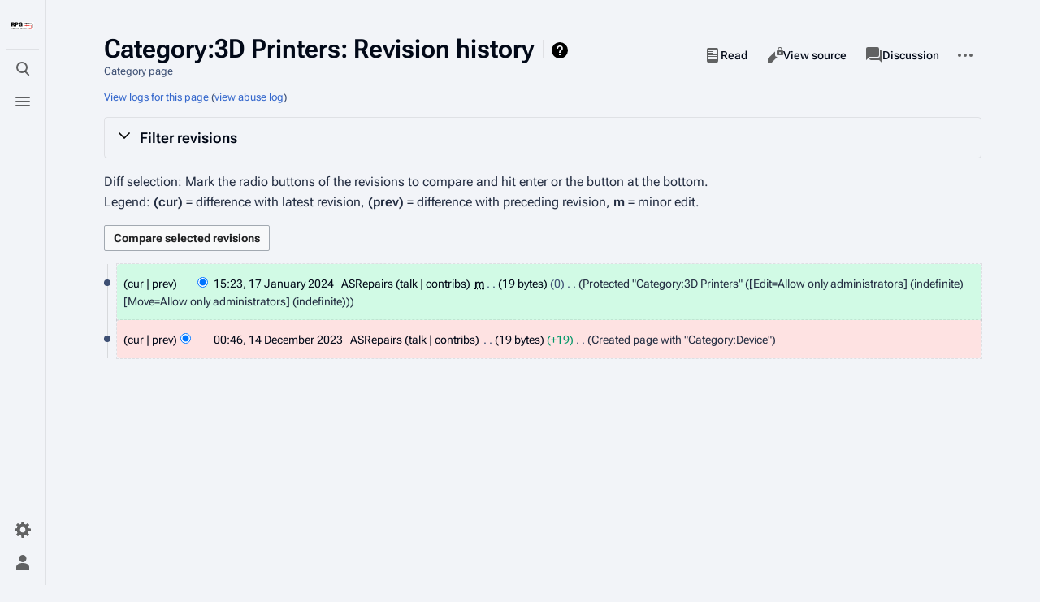

--- FILE ---
content_type: text/javascript; charset=utf-8
request_url: https://repair.wiki/load.php?lang=en&modules=mediawiki.widgets.SelectWithInputWidget%7Cmediawiki.widgets.SelectWithInputWidget.styles&skin=citizen&version=ld6na
body_size: 749
content:
mw.loader.impl(function(){return["mediawiki.widgets.SelectWithInputWidget@1hxs2",function($,jQuery,require,module){(function(){mw.widgets.SelectWithInputWidget=function MwWidgetsSelectWithInputWidget(config){config=$.extend({or:false,required:false},config);this.textinput=new OO.ui.TextInputWidget(config.textinput);this.dropdowninput=new OO.ui.DropdownInputWidget(config.dropdowninput);this.or=config.or;this.required=config.required;this.dropdowninput.on('change',this.onChange.bind(this));this.textinput.on('change',function(){this.emit('change',this.getValue());}.bind(this));mw.widgets.SelectWithInputWidget.parent.call(this,config);this.$element.addClass('mw-widget-selectWithInputWidget').append(this.dropdowninput.$element,this.textinput.$element);this.onChange();};OO.inheritClass(mw.widgets.SelectWithInputWidget,OO.ui.Widget);mw.widgets.SelectWithInputWidget.static.reusePreInfuseDOM=function(node,config){config=mw.widgets.SelectWithInputWidget.parent.static.reusePreInfuseDOM(node,config);config.dropdowninput=OO.ui.DropdownInputWidget.static.reusePreInfuseDOM($(node).find(
'.oo-ui-dropdownInputWidget'),config.dropdowninput);config.textinput=OO.ui.TextInputWidget.static.reusePreInfuseDOM($(node).find('.oo-ui-textInputWidget'),config.textinput);return config;};mw.widgets.SelectWithInputWidget.static.gatherPreInfuseState=function(node,config){var state=mw.widgets.SelectWithInputWidget.parent.static.gatherPreInfuseState(node,config);state.dropdowninput=OO.ui.DropdownInputWidget.static.gatherPreInfuseState($(node).find('.oo-ui-dropdownInputWidget'),config.dropdowninput);state.textinput=OO.ui.TextInputWidget.static.gatherPreInfuseState($(node).find('.oo-ui-textInputWidget'),config.textinput);return state;};mw.widgets.SelectWithInputWidget.prototype.restorePreInfuseState=function(state){mw.widgets.SelectWithInputWidget.parent.prototype.restorePreInfuseState.call(this,state);this.dropdowninput.restorePreInfuseState(state.dropdowninput);this.textinput.restorePreInfuseState(state.textinput);};mw.widgets.SelectWithInputWidget.prototype.setDisabled=function(disabled
){var textinputIsHidden=this.or&&this.dropdowninput.getValue()!=='other';mw.widgets.SelectWithInputWidget.parent.prototype.setDisabled.call(this,disabled);this.dropdowninput.setDisabled(disabled);this.textinput.setDisabled(textinputIsHidden||disabled);if(this.required){this.textinput.setRequired(!this.textinput.isDisabled());}};mw.widgets.SelectWithInputWidget.prototype.setValue=function(value){var selectable=false;if(this.or){if(value!=='other'){selectable=!!this.dropdowninput.dropdownWidget.getMenu().findItemFromData(value);}if(selectable){this.dropdowninput.setValue(value);this.textinput.setValue(undefined);}else{this.dropdowninput.setValue('other');this.textinput.setValue(value);}this.emit('change',value);}};mw.widgets.SelectWithInputWidget.prototype.getValue=function(){if(this.or){if(this.dropdowninput.getValue()!=='other'){return this.dropdowninput.getValue();}return this.textinput.getValue();}else{return'';}};mw.widgets.SelectWithInputWidget.prototype.onChange=function(value){if
(this.or){value=value||this.dropdowninput.getValue();this.textinput.$element.toggle(value==='other');this.textinput.setDisabled(value!=='other'||this.isDisabled());}this.emit('change',this.getValue());};}());
}];});
mw.loader.impl(function(){return["mediawiki.widgets.SelectWithInputWidget.styles@a4qqf",null,{"css":[".mw-widget-selectWithInputWidget .oo-ui-dropdownInputWidget,.mw-widget-selectWithInputWidget .oo-ui-textInputWidget{display:inline-block}.mw-widget-selectWithInputWidget .oo-ui-dropdownInputWidget{max-width:20em;margin-right:0.5em}.mw-widget-selectWithInputWidget .oo-ui-textInputWidget{max-width:29.5em}"]}];});


--- FILE ---
content_type: image/svg+xml
request_url: https://repair.wiki/images/repair_preservation_group.svg
body_size: 9819
content:
<?xml version="1.0" encoding="utf-8"?><svg width="194px" height="76px" version="1.1" id="Capa_1" x="0px" y="0px" viewBox="0 0 785 258.718" style="enable-background:new 0 0 727.56 239.75;" xmlns="http://www.w3.org/2000/svg">  <style type="text/css">	.st0{fill:#020203;}	.st1{fill:#606060;}	.st2{fill:#E52521;}</style>  <rect style="fill: rgb(255, 255, 255); stroke: rgb(218, 218, 218);" x="31.775" y="14.018" width="693.916" height="218.689" rx="10" ry="10"/>  <g transform="matrix(1, 0, 0, 1, 7.943815, 4.672832)">    <path class="st0" d="M139.56,49.6c0-19.23-14.52-33.21-41.12-33.21H43.19v121.15h32.52V91h11.54c12.87,0,17.03,3.8,17.03,16.46 v3.42c0,13.9,0.59,21.64,2.36,26.65h32.05c-1.01-5.92-1.41-16.5-1.41-26.62v-3.73c0-13.94-3.76-24.19-16.36-29.03 C131.31,74.02,139.56,65.87,139.56,49.6z M89.75,67.22H75.71V40.04h16.16c8.47,0,14.82,3.66,14.82,13.15 C106.68,63.45,99.67,67.22,89.75,67.22z"/>    <path class="st0" d="M322.78,38.81c13.43,0,16.97,7.54,18.61,13.72h32.76c-2.27-20.37-16.88-38.3-50.4-38.3 c-38.08,0-57.83,28.01-57.83,64.06c0,32.65,14.69,61.51,49.84,61.51c14.75,0,26.33-3.55,32.71-14.42 c0.29,3.48,1.19,8.83,1.95,12.15h23.55c0-2.87,0-36.17,0-69.11h-52.34v24.14h19.54v0.9c0,11.8-4.25,21.87-18.16,21.87 c-16.28,0-22.46-15.51-22.46-37.49C300.55,54.79,306.46,38.81,322.78,38.81z"/>    <path class="st0" d="M65.28,205.03c0-5.44-1.12-8.62-4.72-9.9c2.35-0.8,5.2-3.28,5.2-9.08c0-6.33-3.42-10.03-9.94-10.03H45.69 v38.84h4.24v-17.88h4.72c5.25,0,6.37,2.65,6.37,8.18v1.32c0,3.15,0.04,6.61,0.58,8.38h4.23c-0.43-2.1-0.55-4.67-0.55-8.28V205.03z M54.9,193.36h-4.96v-13.71h5.38c4.3,0,6.1,2.62,6.1,6.53C61.41,190.69,59.62,193.36,54.9,193.36z"/>    <path class="st0" d="M80.57,185.39c-6.81,0-9.96,5.79-9.96,14.97c0,7.22,1.19,15.04,9.73,15.04c8.53,0,9.35-8.05,9.43-8.8h-4.1 c-0.15,0.88-0.74,5.19-5.28,5.19c-4.6,0-5.57-4.96-5.57-10.64h15.11c0.06-0.72,0.08-1.69,0.08-2.24 C89.99,191.67,88.19,185.39,80.57,185.39z M74.89,197.86c0.07-1.99,0.34-8.89,5.64-8.89c4.23,0,5.29,3.9,5.29,8.89H74.89z"/>    <path class="st0" d="M106.36,185.39c-3.86,0-5.88,1.87-6.91,4.38c0-1.44-0.08-3.36-0.16-3.9h-4.05c0.06,1.81,0.06,4.5,0.06,8.47 v31.19h4.18V211.9c0.82,1.84,2.54,3.5,6.03,3.5c5.68,0,9.31-5,9.31-15.44C114.83,190.26,111.85,185.39,106.36,185.39z M104.81,211.69c-4.82,0-5.47-4.58-5.47-11.47c0-6.84,1.24-11.13,5.73-11.13c3.8,0,5.48,3.77,5.48,11.06 C110.55,207.26,108.61,211.69,104.81,211.69z"/>    <path class="st0" d="M137.02,193.47c0-5.35-2.69-8.08-8.33-8.08c-6.77,0-8.76,4.27-8.87,8.41h4.04c0.17-1.94,0.44-4.99,4.69-4.99 c3.93,0,4.36,2.86,4.36,5.13v3.86c-0.85-0.09-1.67-0.09-3.03-0.09c-7.6,0-11.19,3.97-11.19,9.28c0,4.03,2.01,8.38,7.58,8.38 c3.6,0,5.79-1.45,6.85-3.81c0,1.1,0.13,2.65,0.29,3.3h3.83c-0.08-0.91-0.23-3.31-0.23-5.12V193.47z M133.01,202.71 c0,6.11-1.38,9.1-5.62,9.1c-3.1,0-4.51-2.46-4.51-5.13c0-3.23,2.11-5.7,7.26-5.7c1.35,0,2.15,0.04,2.87,0.15V202.71z"/>    <rect x="143.97" y="185.87" class="st0" width="4.18" height="29"/>    <rect x="143.99" y="174.15" class="st0" width="4.18" height="6"/>    <path class="st0" d="M159.17,191.04c0-3.07-0.08-4.42-0.13-5.17h-4.03c0.06,2.08,0.06,5.26,0.06,9.88v19.12h4.18v-16.2 c0-5.33,2.6-8.46,7.59-8.62v-4.62C163.2,185.46,160.4,187.54,159.17,191.04z"/>    <path class="st0" d="M192.2,176.02h-10.01v38.84h4.26v-16.79h5.13c7.14,0,10.93-4.33,10.93-11.24 C202.51,179.85,198.29,176.02,192.2,176.02z M191.12,194.47h-4.68v-14.82h5.17c4.32,0,6.56,2.86,6.56,7.15 C198.17,192,195.78,194.47,191.12,194.47z"/>    <path class="st0" d="M211.03,191.04c0-3.07-0.08-4.42-0.13-5.17h-4.03c0.06,2.08,0.06,5.26,0.06,9.88v19.12h4.18v-16.2 c0-5.33,2.6-8.46,7.59-8.62v-4.62C215.06,185.46,212.27,187.54,211.03,191.04z"/>    <path class="st0" d="M230.9,185.39c-6.81,0-9.96,5.79-9.96,14.97c0,7.22,1.19,15.04,9.73,15.04c8.53,0,9.35-8.05,9.43-8.8H236 c-0.15,0.88-0.74,5.19-5.28,5.19c-4.6,0-5.57-4.96-5.57-10.64h15.11c0.06-0.72,0.08-1.69,0.08-2.24 C240.33,191.67,238.52,185.39,230.9,185.39z M225.22,197.86c0.07-1.99,0.34-8.89,5.64-8.89c4.23,0,5.29,3.9,5.29,8.89H225.22z"/>    <path class="st0" d="M253.98,197.8c-4.02-1.55-5.03-2.69-5.03-5.01c0-2.3,1.25-3.99,3.99-3.99c4.01,0,4.32,3.45,4.4,4.83h4.1 c-0.04-3.85-1.89-8.25-8.36-8.25c-5.92,0-8.3,3.78-8.3,7.66c0,4.05,1.75,6.2,7.74,8.49c3.8,1.48,5.34,2.86,5.34,5.86 c0,2.66-1.53,4.57-4.69,4.57c-3.32,0-4.95-2.34-5.13-5.44h-4.16c0.15,5.26,3.09,8.87,9.08,8.87c5.81,0,9.12-3.12,9.12-8.4 C262.06,202.01,259.57,199.96,253.98,197.8z"/>    <path class="st0" d="M275.78,185.39c-6.81,0-9.96,5.79-9.96,14.97c0,7.22,1.19,15.04,9.73,15.04c8.53,0,9.35-8.05,9.43-8.8h-4.1 c-0.15,0.88-0.74,5.19-5.28,5.19c-4.6,0-5.57-4.96-5.57-10.64h15.11c0.06-0.72,0.08-1.69,0.08-2.24 C285.21,191.67,283.41,185.39,275.78,185.39z M270.11,197.86c0.07-1.99,0.34-8.89,5.64-8.89c4.23,0,5.29,3.9,5.29,8.89H270.11z"/>    <path class="st0" d="M294.63,191.04c0-3.07-0.08-4.42-0.13-5.17h-4.03c0.06,2.08,0.06,5.26,0.06,9.88v19.12h4.18v-16.2 c0-5.33,2.6-8.46,7.59-8.62v-4.62C298.66,185.46,295.87,187.54,294.63,191.04z"/>    <path class="st0" d="M315.35,210.16h-0.06c-0.58-3.56-3.46-14.89-5.84-24.29h-4.44l7.87,29h4.53l8.29-29h-4.22 C320.09,191.78,315.74,206.96,315.35,210.16z"/>    <path class="st0" d="M345.68,193.47c0-5.35-2.69-8.08-8.33-8.08c-6.77,0-8.76,4.27-8.87,8.41h4.04c0.17-1.94,0.44-4.99,4.69-4.99 c3.93,0,4.36,2.86,4.36,5.13v3.86c-0.85-0.09-1.67-0.09-3.03-0.09c-7.6,0-11.19,3.97-11.19,9.28c0,4.03,2.01,8.38,7.58,8.38 c3.6,0,5.79-1.45,6.85-3.81c0,1.1,0.13,2.65,0.29,3.3h3.83c-0.08-0.91-0.23-3.31-0.23-5.12V193.47z M341.67,202.71 c0,6.11-1.38,9.1-5.62,9.1c-3.1,0-4.51-2.46-4.51-5.13c0-3.23,2.11-5.7,7.26-5.7c1.35,0,2.15,0.04,2.87,0.15V202.71z"/>    <path class="st0" d="M357.28,178.14h-4.15v7.73h-4.09v3.59h4.09v19.86c0,4.57,1.98,5.95,5.39,5.95c0.98,0,2.44-0.09,3.42-0.48 v-3.22c-0.53,0.11-1.36,0.15-2.04,0.15c-2.19,0-2.62-1.25-2.62-3.24v-19.03h5.05v-3.59h-5.05V178.14z"/>    <rect x="366.47" y="185.87" class="st0" width="4.18" height="29"/>    <rect x="366.49" y="174.15" class="st0" width="4.18" height="6"/>    <path class="st0" d="M386.28,185.39c-6.22,0-10.15,4.67-10.15,14.73c0,10.29,3.26,15.28,9.97,15.28c6.55,0,9.98-5.17,9.98-15.37 C396.08,190.3,392.62,185.39,386.28,185.39z M386.15,211.77c-3.77,0-5.74-3.74-5.74-11.63c0-7.85,2.06-11.1,5.72-11.1 c3.84,0,5.68,3.65,5.68,11.07C391.81,207.97,389.91,211.77,386.15,211.77z"/>    <path class="st0" d="M412.53,185.37c-3.91,0-5.9,2.04-6.87,4.3c0-1.95-0.08-3.1-0.16-3.8h-4.05c0.02,1.34,0.06,3.03,0.06,8.97 v20.03h4.22v-17.25c0-5.95,1.66-8.52,5.57-8.52c3.3,0,4.46,2.4,4.46,5.94v19.83h4.22V194.2 C419.99,187.76,416.73,185.37,412.53,185.37z"/>    <path class="st0" d="M448.3,179.19c5.47,0,5.78,5.48,5.89,6.86h4.26c-0.11-2.32-0.72-10.59-10.03-10.59c-7.89,0-12,6.65-12,20.02 c0,11.28,2.2,19.95,10.61,19.95c4.56,0,6.5-2.07,7.77-4.77c0.02,1.94,0.13,3.11,0.27,4.2h3.35v-21.29h-10.95v3.75h6.74v1.9 c0,8.14-1.2,12.52-6.43,12.52c-5.47,0-6.92-6.61-6.92-16.32C440.88,185.65,442.81,179.19,448.3,179.19z"/>    <path class="st0" d="M468.98,191.04c0-3.07-0.08-4.42-0.13-5.17h-4.03c0.06,2.08,0.06,5.26,0.06,9.88v19.12h4.18v-16.2 c0-5.33,2.6-8.46,7.59-8.62v-4.62C473.01,185.46,470.21,187.54,468.98,191.04z"/>    <path class="st0" d="M489.04,185.39c-6.22,0-10.15,4.67-10.15,14.73c0,10.29,3.26,15.28,9.97,15.28c6.55,0,9.98-5.17,9.98-15.37 C498.84,190.3,495.38,185.39,489.04,185.39z M488.91,211.77c-3.77,0-5.74-3.74-5.74-11.63c0-7.85,2.06-11.1,5.72-11.1 c3.84,0,5.68,3.65,5.68,11.07C494.56,207.97,492.67,211.77,488.91,211.77z"/>    <path class="st0" d="M522.51,185.87h-4.22v17.6c0,6.27-2.29,8.23-5.49,8.23c-3.32,0-4.35-2.26-4.35-5.97v-19.86h-4.22v20.85 c0,7.28,3.88,8.66,7.25,8.66c3.42,0,5.85-1.51,6.89-4.38c0.02,1.87,0.08,3.02,0.21,3.86h3.99c-0.06-1.4-0.06-4.29-0.06-7.94V185.87 z"/>    <path class="st0" d="M540.09,185.39c-3.86,0-5.88,1.87-6.91,4.38c0-1.44-0.08-3.36-0.16-3.9h-4.05c0.06,1.81,0.06,4.5,0.06,8.47 v31.19h4.18V211.9c0.82,1.84,2.54,3.5,6.03,3.5c5.68,0,9.31-5,9.31-15.44C548.56,190.26,545.58,185.39,540.09,185.39z M538.54,211.69c-4.82,0-5.47-4.58-5.47-11.47c0-6.84,1.24-11.13,5.73-11.13c3.8,0,5.48,3.77,5.48,11.06 C544.28,207.26,542.34,211.69,538.54,211.69z"/>    <rect x="403.52" y="46.28" class="st1" width="43.76" height="7.28"/>    <rect x="571.94" y="173.79" class="st0" width="69.15" height="12"/>    <path class="st0" d="M668.7,43.92h-57.13v-3.68c-0.97-0.21-1.97-0.4-3-0.57v4.26h-3v-4.68c-0.98-0.11-1.98-0.21-3-0.29v4.96h-3 v-5.13c-0.92-0.03-1.85-0.05-2.79-0.05c-0.07,0-0.15,0-0.22,0v5.18h-3v-5.18h-3v5.18h-3v-5.18h-0.01h-3h-83.67V28.7h-11.46v10.04 h-38.73c-1.89,0-3.43,1.53-3.43,3.43v4.11v7.28v4.11c0,1.89,1.53,3.43,3.43,3.43h38.73v10.04h11.46V61.1h83.67h3h0.01v-5.18h3v5.18 h3v-5.18h3v5.18c0.07,0,0.15,0,0.22,0c0.94,0,1.87-0.02,2.79-0.05v-5.13h3v4.96c1.02-0.08,2.02-0.17,3-0.29v-4.68h3v4.26 c1.03-0.17,2.04-0.36,3-0.57v-3.68h57.13c2.02,0,3.67,1.65,3.67,3.67v110.53c0,2.02-1.65,3.67-3.67,3.67h-15.61v12h15.61 c8.64,0,15.67-7.03,15.67-15.67V59.59C684.37,50.95,677.34,43.92,668.7,43.92z"/>    <rect x="403.52" y="105.84" class="st1" width="43.76" height="7.28"/>    <path class="st2" d="M653.09,119.15c0-8.64-7.03-15.67-15.67-15.67h-25.85V99.8c-0.97-0.21-1.97-0.4-3-0.57v4.26h-3V98.8 c-0.98-0.11-1.98-0.21-3-0.29v4.96h-3v-5.13c-0.92-0.03-1.85-0.05-2.79-0.05c-0.07,0-0.15,0-0.22,0v5.18h-3V98.3h-3v5.18h-3V98.3 h-0.01h-3h-83.67V88.26h-11.46V98.3h-38.73c-1.89,0-3.43,1.53-3.43,3.43v4.11v7.28v4.11c0,1.89,1.53,3.43,3.43,3.43h38.73v10.04 h11.46v-10.04h83.67h3h0.01v-5.18h3v5.18h3v-5.18h3v5.18c0.07,0,0.15,0,0.22,0c0.94,0,1.87-0.02,2.79-0.05v-5.13h3v4.96 c1.02-0.08,2.02-0.17,3-0.29v-4.68h3v4.26c1.03-0.17,2.04-0.36,3-0.57v-3.68h25.85c2.02,0,3.67,1.65,3.67,3.67v54.63v12v10 c0,2.02-1.65,3.67-3.67,3.67h-66.1v12h66.1c8.64,0,15.67-7.03,15.67-15.67v-10v-12V119.15z"/>    <path class="st0" d="M208.51,16.39h-50.2v121.15h32.92V93.86h15.34c27.59,0,46.89-13.27,46.89-39.43 C253.47,29.06,232.83,16.39,208.51,16.39z M203.25,69.89h-12.01v-29.6h12.46c10.14,0,16.3,4.41,16.3,14.24 C220.01,65.11,214.26,69.89,203.25,69.89z"/>  </g></svg>